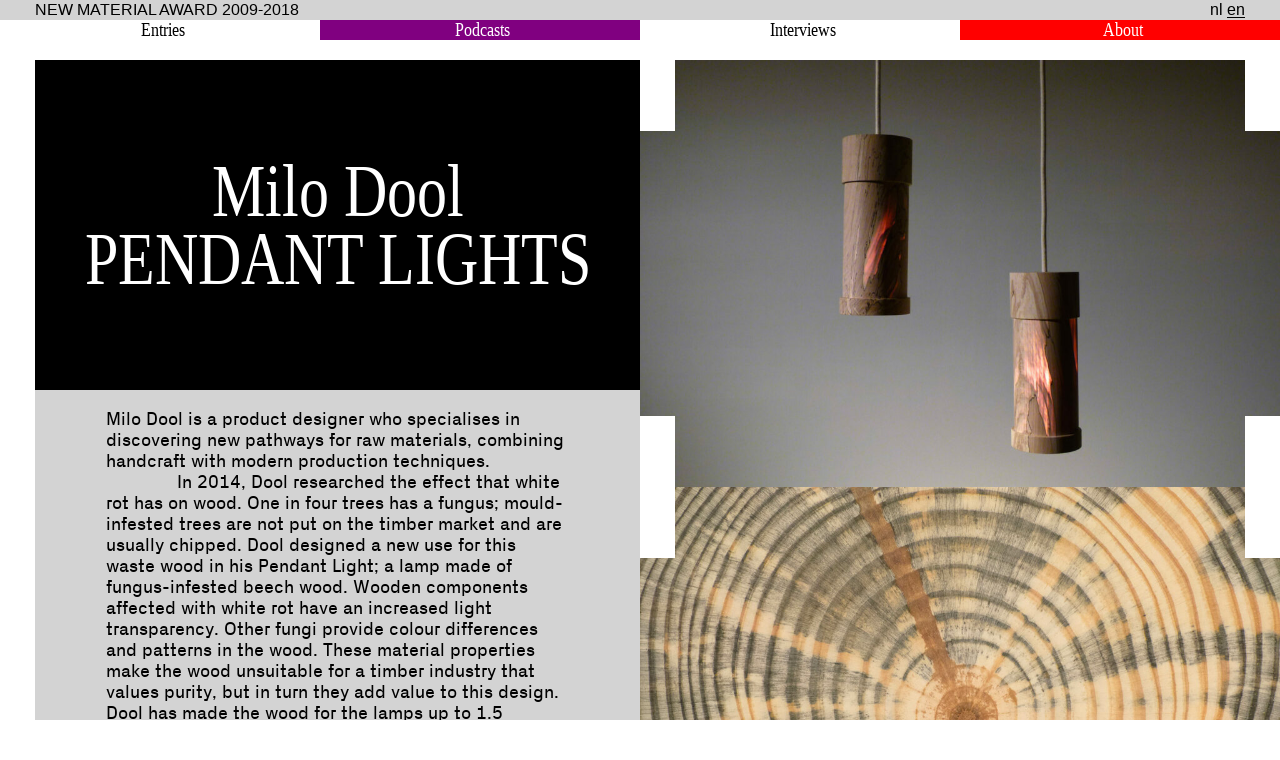

--- FILE ---
content_type: text/html; charset=UTF-8
request_url: https://new-material-award.nl/en/pendant-lights/
body_size: 6414
content:
<!DOCTYPE html>
<html lang="en-US">
	<head>
		<meta charset="UTF-8" />
		<meta name="viewport" content="width=device-width" />
		<link rel="apple-touch-icon-precomposed" sizes="57x57" href="https://new-material-award.nl/wp-content/themes/blankslate_newmaterial/favicon/apple-touch-icon-57x57.png" />
		<link rel="apple-touch-icon-precomposed" sizes="114x114" href="https://new-material-award.nl/wp-content/themes/blankslate_newmaterial/favicon/apple-touch-icon-114x114.png" />
		<link rel="apple-touch-icon-precomposed" sizes="72x72" href="https://new-material-award.nl/wp-content/themes/blankslate_newmaterial/favicon/apple-touch-icon-72x72.png" />
		<link rel="apple-touch-icon-precomposed" sizes="144x144" href="https://new-material-award.nl/wp-content/themes/blankslate_newmaterial/favicon/apple-touch-icon-144x144.png" />
		<link rel="apple-touch-icon-precomposed" sizes="120x120" href="https://new-material-award.nl/wp-content/themes/blankslate_newmaterial/favicon/apple-touch-icon-120x120.png" />
		<link rel="apple-touch-icon-precomposed" sizes="152x152" href="https://new-material-award.nl/wp-content/themes/blankslate_newmaterial/favicon/apple-touch-icon-152x152.png" />
		<link rel="icon" type="image/png" href="https://new-material-award.nl/wp-content/themes/blankslate_newmaterial/favicon/favicon-32x32.png" sizes="32x32" />
		<link rel="icon" type="image/png" href="https://new-material-award.nl/wp-content/themes/blankslate_newmaterial/favicon/favicon-16x16.png" sizes="16x16" />
		<meta name="application-name" content="&nbsp;"/>
		<meta name="msapplication-TileColor" content="#FFFFFF" />
		<meta name="msapplication-TileImage" content="mstile-144x144.png" />
		<script src="https://unpkg.com/imagesloaded@4/imagesloaded.pkgd.min.js"></script>

		<title>Pendant Lights – New Material Award</title>
<meta name='robots' content='max-image-preview:large' />
	<style>img:is([sizes="auto" i], [sizes^="auto," i]) { contain-intrinsic-size: 3000px 1500px }</style>
	<link rel='dns-prefetch' href='//cdn.jsdelivr.net' />
<link rel="alternate" type="application/rss+xml" title="New Material Award &raquo; Feed" href="https://new-material-award.nl/en/feed/" />
<link rel="alternate" type="application/rss+xml" title="New Material Award &raquo; Comments Feed" href="https://new-material-award.nl/en/comments/feed/" />
<script type="text/javascript">
/* <![CDATA[ */
window._wpemojiSettings = {"baseUrl":"https:\/\/s.w.org\/images\/core\/emoji\/16.0.1\/72x72\/","ext":".png","svgUrl":"https:\/\/s.w.org\/images\/core\/emoji\/16.0.1\/svg\/","svgExt":".svg","source":{"concatemoji":"https:\/\/new-material-award.nl\/wp-includes\/js\/wp-emoji-release.min.js?ver=6.8.3"}};
/*! This file is auto-generated */
!function(s,n){var o,i,e;function c(e){try{var t={supportTests:e,timestamp:(new Date).valueOf()};sessionStorage.setItem(o,JSON.stringify(t))}catch(e){}}function p(e,t,n){e.clearRect(0,0,e.canvas.width,e.canvas.height),e.fillText(t,0,0);var t=new Uint32Array(e.getImageData(0,0,e.canvas.width,e.canvas.height).data),a=(e.clearRect(0,0,e.canvas.width,e.canvas.height),e.fillText(n,0,0),new Uint32Array(e.getImageData(0,0,e.canvas.width,e.canvas.height).data));return t.every(function(e,t){return e===a[t]})}function u(e,t){e.clearRect(0,0,e.canvas.width,e.canvas.height),e.fillText(t,0,0);for(var n=e.getImageData(16,16,1,1),a=0;a<n.data.length;a++)if(0!==n.data[a])return!1;return!0}function f(e,t,n,a){switch(t){case"flag":return n(e,"\ud83c\udff3\ufe0f\u200d\u26a7\ufe0f","\ud83c\udff3\ufe0f\u200b\u26a7\ufe0f")?!1:!n(e,"\ud83c\udde8\ud83c\uddf6","\ud83c\udde8\u200b\ud83c\uddf6")&&!n(e,"\ud83c\udff4\udb40\udc67\udb40\udc62\udb40\udc65\udb40\udc6e\udb40\udc67\udb40\udc7f","\ud83c\udff4\u200b\udb40\udc67\u200b\udb40\udc62\u200b\udb40\udc65\u200b\udb40\udc6e\u200b\udb40\udc67\u200b\udb40\udc7f");case"emoji":return!a(e,"\ud83e\udedf")}return!1}function g(e,t,n,a){var r="undefined"!=typeof WorkerGlobalScope&&self instanceof WorkerGlobalScope?new OffscreenCanvas(300,150):s.createElement("canvas"),o=r.getContext("2d",{willReadFrequently:!0}),i=(o.textBaseline="top",o.font="600 32px Arial",{});return e.forEach(function(e){i[e]=t(o,e,n,a)}),i}function t(e){var t=s.createElement("script");t.src=e,t.defer=!0,s.head.appendChild(t)}"undefined"!=typeof Promise&&(o="wpEmojiSettingsSupports",i=["flag","emoji"],n.supports={everything:!0,everythingExceptFlag:!0},e=new Promise(function(e){s.addEventListener("DOMContentLoaded",e,{once:!0})}),new Promise(function(t){var n=function(){try{var e=JSON.parse(sessionStorage.getItem(o));if("object"==typeof e&&"number"==typeof e.timestamp&&(new Date).valueOf()<e.timestamp+604800&&"object"==typeof e.supportTests)return e.supportTests}catch(e){}return null}();if(!n){if("undefined"!=typeof Worker&&"undefined"!=typeof OffscreenCanvas&&"undefined"!=typeof URL&&URL.createObjectURL&&"undefined"!=typeof Blob)try{var e="postMessage("+g.toString()+"("+[JSON.stringify(i),f.toString(),p.toString(),u.toString()].join(",")+"));",a=new Blob([e],{type:"text/javascript"}),r=new Worker(URL.createObjectURL(a),{name:"wpTestEmojiSupports"});return void(r.onmessage=function(e){c(n=e.data),r.terminate(),t(n)})}catch(e){}c(n=g(i,f,p,u))}t(n)}).then(function(e){for(var t in e)n.supports[t]=e[t],n.supports.everything=n.supports.everything&&n.supports[t],"flag"!==t&&(n.supports.everythingExceptFlag=n.supports.everythingExceptFlag&&n.supports[t]);n.supports.everythingExceptFlag=n.supports.everythingExceptFlag&&!n.supports.flag,n.DOMReady=!1,n.readyCallback=function(){n.DOMReady=!0}}).then(function(){return e}).then(function(){var e;n.supports.everything||(n.readyCallback(),(e=n.source||{}).concatemoji?t(e.concatemoji):e.wpemoji&&e.twemoji&&(t(e.twemoji),t(e.wpemoji)))}))}((window,document),window._wpemojiSettings);
/* ]]> */
</script>
<style id='wp-emoji-styles-inline-css' type='text/css'>

	img.wp-smiley, img.emoji {
		display: inline !important;
		border: none !important;
		box-shadow: none !important;
		height: 1em !important;
		width: 1em !important;
		margin: 0 0.07em !important;
		vertical-align: -0.1em !important;
		background: none !important;
		padding: 0 !important;
	}
</style>
<link rel='stylesheet' id='wp-block-library-css' href='https://new-material-award.nl/wp-includes/css/dist/block-library/style.min.css?ver=6.8.3' type='text/css' media='all' />
<style id='classic-theme-styles-inline-css' type='text/css'>
/*! This file is auto-generated */
.wp-block-button__link{color:#fff;background-color:#32373c;border-radius:9999px;box-shadow:none;text-decoration:none;padding:calc(.667em + 2px) calc(1.333em + 2px);font-size:1.125em}.wp-block-file__button{background:#32373c;color:#fff;text-decoration:none}
</style>
<style id='global-styles-inline-css' type='text/css'>
:root{--wp--preset--aspect-ratio--square: 1;--wp--preset--aspect-ratio--4-3: 4/3;--wp--preset--aspect-ratio--3-4: 3/4;--wp--preset--aspect-ratio--3-2: 3/2;--wp--preset--aspect-ratio--2-3: 2/3;--wp--preset--aspect-ratio--16-9: 16/9;--wp--preset--aspect-ratio--9-16: 9/16;--wp--preset--color--black: #000000;--wp--preset--color--cyan-bluish-gray: #abb8c3;--wp--preset--color--white: #ffffff;--wp--preset--color--pale-pink: #f78da7;--wp--preset--color--vivid-red: #cf2e2e;--wp--preset--color--luminous-vivid-orange: #ff6900;--wp--preset--color--luminous-vivid-amber: #fcb900;--wp--preset--color--light-green-cyan: #7bdcb5;--wp--preset--color--vivid-green-cyan: #00d084;--wp--preset--color--pale-cyan-blue: #8ed1fc;--wp--preset--color--vivid-cyan-blue: #0693e3;--wp--preset--color--vivid-purple: #9b51e0;--wp--preset--gradient--vivid-cyan-blue-to-vivid-purple: linear-gradient(135deg,rgba(6,147,227,1) 0%,rgb(155,81,224) 100%);--wp--preset--gradient--light-green-cyan-to-vivid-green-cyan: linear-gradient(135deg,rgb(122,220,180) 0%,rgb(0,208,130) 100%);--wp--preset--gradient--luminous-vivid-amber-to-luminous-vivid-orange: linear-gradient(135deg,rgba(252,185,0,1) 0%,rgba(255,105,0,1) 100%);--wp--preset--gradient--luminous-vivid-orange-to-vivid-red: linear-gradient(135deg,rgba(255,105,0,1) 0%,rgb(207,46,46) 100%);--wp--preset--gradient--very-light-gray-to-cyan-bluish-gray: linear-gradient(135deg,rgb(238,238,238) 0%,rgb(169,184,195) 100%);--wp--preset--gradient--cool-to-warm-spectrum: linear-gradient(135deg,rgb(74,234,220) 0%,rgb(151,120,209) 20%,rgb(207,42,186) 40%,rgb(238,44,130) 60%,rgb(251,105,98) 80%,rgb(254,248,76) 100%);--wp--preset--gradient--blush-light-purple: linear-gradient(135deg,rgb(255,206,236) 0%,rgb(152,150,240) 100%);--wp--preset--gradient--blush-bordeaux: linear-gradient(135deg,rgb(254,205,165) 0%,rgb(254,45,45) 50%,rgb(107,0,62) 100%);--wp--preset--gradient--luminous-dusk: linear-gradient(135deg,rgb(255,203,112) 0%,rgb(199,81,192) 50%,rgb(65,88,208) 100%);--wp--preset--gradient--pale-ocean: linear-gradient(135deg,rgb(255,245,203) 0%,rgb(182,227,212) 50%,rgb(51,167,181) 100%);--wp--preset--gradient--electric-grass: linear-gradient(135deg,rgb(202,248,128) 0%,rgb(113,206,126) 100%);--wp--preset--gradient--midnight: linear-gradient(135deg,rgb(2,3,129) 0%,rgb(40,116,252) 100%);--wp--preset--font-size--small: 13px;--wp--preset--font-size--medium: 20px;--wp--preset--font-size--large: 36px;--wp--preset--font-size--x-large: 42px;--wp--preset--spacing--20: 0.44rem;--wp--preset--spacing--30: 0.67rem;--wp--preset--spacing--40: 1rem;--wp--preset--spacing--50: 1.5rem;--wp--preset--spacing--60: 2.25rem;--wp--preset--spacing--70: 3.38rem;--wp--preset--spacing--80: 5.06rem;--wp--preset--shadow--natural: 6px 6px 9px rgba(0, 0, 0, 0.2);--wp--preset--shadow--deep: 12px 12px 50px rgba(0, 0, 0, 0.4);--wp--preset--shadow--sharp: 6px 6px 0px rgba(0, 0, 0, 0.2);--wp--preset--shadow--outlined: 6px 6px 0px -3px rgba(255, 255, 255, 1), 6px 6px rgba(0, 0, 0, 1);--wp--preset--shadow--crisp: 6px 6px 0px rgba(0, 0, 0, 1);}:where(.is-layout-flex){gap: 0.5em;}:where(.is-layout-grid){gap: 0.5em;}body .is-layout-flex{display: flex;}.is-layout-flex{flex-wrap: wrap;align-items: center;}.is-layout-flex > :is(*, div){margin: 0;}body .is-layout-grid{display: grid;}.is-layout-grid > :is(*, div){margin: 0;}:where(.wp-block-columns.is-layout-flex){gap: 2em;}:where(.wp-block-columns.is-layout-grid){gap: 2em;}:where(.wp-block-post-template.is-layout-flex){gap: 1.25em;}:where(.wp-block-post-template.is-layout-grid){gap: 1.25em;}.has-black-color{color: var(--wp--preset--color--black) !important;}.has-cyan-bluish-gray-color{color: var(--wp--preset--color--cyan-bluish-gray) !important;}.has-white-color{color: var(--wp--preset--color--white) !important;}.has-pale-pink-color{color: var(--wp--preset--color--pale-pink) !important;}.has-vivid-red-color{color: var(--wp--preset--color--vivid-red) !important;}.has-luminous-vivid-orange-color{color: var(--wp--preset--color--luminous-vivid-orange) !important;}.has-luminous-vivid-amber-color{color: var(--wp--preset--color--luminous-vivid-amber) !important;}.has-light-green-cyan-color{color: var(--wp--preset--color--light-green-cyan) !important;}.has-vivid-green-cyan-color{color: var(--wp--preset--color--vivid-green-cyan) !important;}.has-pale-cyan-blue-color{color: var(--wp--preset--color--pale-cyan-blue) !important;}.has-vivid-cyan-blue-color{color: var(--wp--preset--color--vivid-cyan-blue) !important;}.has-vivid-purple-color{color: var(--wp--preset--color--vivid-purple) !important;}.has-black-background-color{background-color: var(--wp--preset--color--black) !important;}.has-cyan-bluish-gray-background-color{background-color: var(--wp--preset--color--cyan-bluish-gray) !important;}.has-white-background-color{background-color: var(--wp--preset--color--white) !important;}.has-pale-pink-background-color{background-color: var(--wp--preset--color--pale-pink) !important;}.has-vivid-red-background-color{background-color: var(--wp--preset--color--vivid-red) !important;}.has-luminous-vivid-orange-background-color{background-color: var(--wp--preset--color--luminous-vivid-orange) !important;}.has-luminous-vivid-amber-background-color{background-color: var(--wp--preset--color--luminous-vivid-amber) !important;}.has-light-green-cyan-background-color{background-color: var(--wp--preset--color--light-green-cyan) !important;}.has-vivid-green-cyan-background-color{background-color: var(--wp--preset--color--vivid-green-cyan) !important;}.has-pale-cyan-blue-background-color{background-color: var(--wp--preset--color--pale-cyan-blue) !important;}.has-vivid-cyan-blue-background-color{background-color: var(--wp--preset--color--vivid-cyan-blue) !important;}.has-vivid-purple-background-color{background-color: var(--wp--preset--color--vivid-purple) !important;}.has-black-border-color{border-color: var(--wp--preset--color--black) !important;}.has-cyan-bluish-gray-border-color{border-color: var(--wp--preset--color--cyan-bluish-gray) !important;}.has-white-border-color{border-color: var(--wp--preset--color--white) !important;}.has-pale-pink-border-color{border-color: var(--wp--preset--color--pale-pink) !important;}.has-vivid-red-border-color{border-color: var(--wp--preset--color--vivid-red) !important;}.has-luminous-vivid-orange-border-color{border-color: var(--wp--preset--color--luminous-vivid-orange) !important;}.has-luminous-vivid-amber-border-color{border-color: var(--wp--preset--color--luminous-vivid-amber) !important;}.has-light-green-cyan-border-color{border-color: var(--wp--preset--color--light-green-cyan) !important;}.has-vivid-green-cyan-border-color{border-color: var(--wp--preset--color--vivid-green-cyan) !important;}.has-pale-cyan-blue-border-color{border-color: var(--wp--preset--color--pale-cyan-blue) !important;}.has-vivid-cyan-blue-border-color{border-color: var(--wp--preset--color--vivid-cyan-blue) !important;}.has-vivid-purple-border-color{border-color: var(--wp--preset--color--vivid-purple) !important;}.has-vivid-cyan-blue-to-vivid-purple-gradient-background{background: var(--wp--preset--gradient--vivid-cyan-blue-to-vivid-purple) !important;}.has-light-green-cyan-to-vivid-green-cyan-gradient-background{background: var(--wp--preset--gradient--light-green-cyan-to-vivid-green-cyan) !important;}.has-luminous-vivid-amber-to-luminous-vivid-orange-gradient-background{background: var(--wp--preset--gradient--luminous-vivid-amber-to-luminous-vivid-orange) !important;}.has-luminous-vivid-orange-to-vivid-red-gradient-background{background: var(--wp--preset--gradient--luminous-vivid-orange-to-vivid-red) !important;}.has-very-light-gray-to-cyan-bluish-gray-gradient-background{background: var(--wp--preset--gradient--very-light-gray-to-cyan-bluish-gray) !important;}.has-cool-to-warm-spectrum-gradient-background{background: var(--wp--preset--gradient--cool-to-warm-spectrum) !important;}.has-blush-light-purple-gradient-background{background: var(--wp--preset--gradient--blush-light-purple) !important;}.has-blush-bordeaux-gradient-background{background: var(--wp--preset--gradient--blush-bordeaux) !important;}.has-luminous-dusk-gradient-background{background: var(--wp--preset--gradient--luminous-dusk) !important;}.has-pale-ocean-gradient-background{background: var(--wp--preset--gradient--pale-ocean) !important;}.has-electric-grass-gradient-background{background: var(--wp--preset--gradient--electric-grass) !important;}.has-midnight-gradient-background{background: var(--wp--preset--gradient--midnight) !important;}.has-small-font-size{font-size: var(--wp--preset--font-size--small) !important;}.has-medium-font-size{font-size: var(--wp--preset--font-size--medium) !important;}.has-large-font-size{font-size: var(--wp--preset--font-size--large) !important;}.has-x-large-font-size{font-size: var(--wp--preset--font-size--x-large) !important;}
:where(.wp-block-post-template.is-layout-flex){gap: 1.25em;}:where(.wp-block-post-template.is-layout-grid){gap: 1.25em;}
:where(.wp-block-columns.is-layout-flex){gap: 2em;}:where(.wp-block-columns.is-layout-grid){gap: 2em;}
:root :where(.wp-block-pullquote){font-size: 1.5em;line-height: 1.6;}
</style>
<link rel='stylesheet' id='blankslate-style-css' href='https://new-material-award.nl/wp-content/themes/blankslate_newmaterial/style.css?ver=6.8.3' type='text/css' media='all' />
<script type="text/javascript" src="https://new-material-award.nl/wp-includes/js/jquery/jquery.min.js?ver=3.7.1" id="jquery-core-js"></script>
<script type="text/javascript" src="https://new-material-award.nl/wp-includes/js/jquery/jquery-migrate.min.js?ver=3.4.1" id="jquery-migrate-js"></script>
<link rel="https://api.w.org/" href="https://new-material-award.nl/en/wp-json/" /><link rel="alternate" title="JSON" type="application/json" href="https://new-material-award.nl/en/wp-json/wp/v2/posts/880" /><link rel="EditURI" type="application/rsd+xml" title="RSD" href="https://new-material-award.nl/xmlrpc.php?rsd" />
<link rel="canonical" href="https://new-material-award.nl/en/pendant-lights/" />
<link rel='shortlink' href='https://new-material-award.nl/en/?p=880' />
<link rel="alternate" title="oEmbed (JSON)" type="application/json+oembed" href="https://new-material-award.nl/en/wp-json/oembed/1.0/embed?url=https%3A%2F%2Fnew-material-award.nl%2Fen%2Fpendant-lights%2F" />
<link rel="alternate" title="oEmbed (XML)" type="text/xml+oembed" href="https://new-material-award.nl/en/wp-json/oembed/1.0/embed?url=https%3A%2F%2Fnew-material-award.nl%2Fen%2Fpendant-lights%2F&#038;format=xml" />
<style>
.qtranxs_flag_nl {background-image: url(https://new-material-award.nl/wp-content/plugins/qtranslate-xt-master/flags/nl.png); background-repeat: no-repeat;}
.qtranxs_flag_en {background-image: url(https://new-material-award.nl/wp-content/plugins/qtranslate-xt-master/flags/gb.png); background-repeat: no-repeat;}
</style>
<link hreflang="nl" href="https://new-material-award.nl/nl/pendant-lights/" rel="alternate" />
<link hreflang="en" href="https://new-material-award.nl/en/pendant-lights/" rel="alternate" />
<link hreflang="x-default" href="https://new-material-award.nl/pendant-lights/" rel="alternate" />
<meta name="generator" content="qTranslate-XT 3.15.2" />
	</head>
	<body class="wp-singular post-template-default single single-post postid-880 single-format-standard wp-embed-responsive wp-theme-blankslate_newmaterial">
						<header class="placeholder fixed box">
			<div class="track">
				<a href="https://new-material-award.nl/en">
					<div id="div1">New Material Award 2009–2018&nbsp;</div>
				</a>


			</div>
			<div class="fixed-head"><a href="https://new-material-award.nl/en">New Material Award 2009-2018</a>
				
<ul class="language-chooser language-chooser-custom qtranxs_language_chooser" id="qtranslate-chooser">
<li class="language-chooser-item language-chooser-item-nl"><a href="https://new-material-award.nl/nl/pendant-lights/" title="Nederlands (nl)"><span>nl</span></a></li>
<li class="language-chooser-item language-chooser-item-en active"><a href="https://new-material-award.nl/en/pendant-lights/" title="English (en)"><span>en</span></a></li>
</ul><div class="qtranxs_widget_end"></div>
			</div>
		</header>
		<div class="content">
						<nav class="placeholder box stick">
				<div class="nav-item entry box">
					<div class="nav-heading box">
						<a href="https://new-material-award.nl/en">
							<span class="stretch">Entries</span>
						</a>
					</div>
				</div>
				<div class="nav-item podcast box">
					<div class="nav-heading box">
						<a href="https://new-material-award.nl/en/podcasts">
							<span class="stretch">Podcasts</span>
						</a>
					</div>
					<div class="nav-inner box">
												<ul>
							<li class="page_item page-item-545"><a href="https://new-material-award.nl/en/podcasts/episode-1-waste/">Episode 1: Waste</a></li>
<li class="page_item page-item-548"><a href="https://new-material-award.nl/en/podcasts/episode-2-power/">Episode 2: Power</a></li>
<li class="page_item page-item-550"><a href="https://new-material-award.nl/en/podcasts/episode-3-crops/">Episode 3: Crops</a></li>
<li class="page_item page-item-1075"><a href="https://new-material-award.nl/en/podcasts/episode-4-tech/">Episode 4: Tech</a></li>
						</ul>
					</div>
				</div>
				<div class="nav-item interview box">
					<div class="nav-heading box">
						<a href="https://new-material-award.nl/en/interviews">
							<span class="stretch">Interviews</span>
						</a>
					</div>
					<div class="nav-inner box">
												<ul>
							<li class="page_item page-item-536"><a href="https://new-material-award.nl/en/interviews/maartje-dros-en-emma-van-der-leest/">Maartje Dros and Emma van der Leest</a></li>
<li class="page_item page-item-538"><a href="https://new-material-award.nl/en/interviews/tom-van-soest-en-reinder-bakker/">Tom van Soest en Reinder Bakker</a></li>
<li class="page_item page-item-540"><a href="https://new-material-award.nl/en/interviews/tjeerd-veenhoven-en-christien-meindertsma/">Tjeerd Veenhoven en Christien Meindertsma</a></li>
<li class="page_item page-item-534"><a href="https://new-material-award.nl/en/interviews/michelle-baggerman-en-ger-brinks/">Michelle Baggerman en Ger Brinks</a></li>
						</ul>
					</div>
				</div>
				<div class="nav-item about box">
					<div class="nav-heading box">
						<span class="stretch"><a href="https://new-material-award.nl/en/about">
							About
							</a>
						</span>
					</div>
				</div>
							</nav><div class="single-text-wrap box">
	<div class="single-inner box">
		<div class="single-header year-2014">
			<div class="stretch">
								<h2>				Milo Dool</h2>
				<h1>Pendant Lights</h1>
			</div>
		</div>
		<div class="single-text box">
			<p>Milo Dool is a product designer who specialises in discovering new pathways for raw materials, combining handcraft with modern production techniques.</p>
<p>In 2014, Dool researched the effect that white rot has on wood. One in four trees has a fungus; mould-infested trees are not put on the timber market and are usually chipped. Dool designed a new use for this waste wood in his Pendant Light; a lamp made of fungus-infested beech wood. Wooden components affected with white rot have an increased light transparency. Other fungi provide colour differences and patterns in the wood. These material properties make the wood unsuitable for a timber industry that values purity, but in turn they add value to this design. Dool has made the wood for the lamps up to 1.5 millimetres thin, so light can shine through and create an ambient lighting effect.</p>
			<br>
			<div class="extra-info box">
												<a target="_blank" href="http://milodool.nl">http://milodool.nl</a><br>								year: 2014<br>												Materials: 
								Lighting,								Waste,								Mycelium				<br>
							</div>
		</div>
	</div>
</div>
<div class="single-images-wrap box">

				
		<div class="img-wrap-single box">
									<img class="original lazyload " data-src="https://new-material-award.nl/wp-content/uploads/2021/11/72dpi_Nr.1_Pendant-Lights_Milo-Dool-1024x682.jpg" style="display:none;" alt="" />
			<img class="img-overlay" src="https://new-material-award.nl/wp-content/uploads/2021/11/72dpi_Nr.1_Pendant-Lights_Milo-Dool-18x12.jpg" alt="" />
						<div class="corner  top-left"></div>
			<div class="corner  top-right"></div>
			<div class="corner  bottom-left"></div>
			<div class="corner  bottom-right"></div>
	</div>

	
	
		
		<div class="img-wrap-single box">
									<img class="original lazyload " data-src="https://new-material-award.nl/wp-content/uploads/2021/11/Blua-stained-pine_close-up-1024x682.jpg" style="display:none;" alt="" />
			<img class="img-overlay" src="https://new-material-award.nl/wp-content/uploads/2021/11/Blua-stained-pine_close-up-18x12.jpg" alt="" />
						<div class="corner  top-left"></div>
			<div class="corner  top-right"></div>
			<div class="corner  bottom-left"></div>
			<div class="corner  bottom-right"></div>
	</div>

	
	
		


</div>
<script type="speculationrules">
{"prefetch":[{"source":"document","where":{"and":[{"href_matches":"\/en\/*"},{"not":{"href_matches":["\/wp-*.php","\/wp-admin\/*","\/wp-content\/uploads\/*","\/wp-content\/*","\/wp-content\/plugins\/*","\/wp-content\/themes\/blankslate_newmaterial\/*","\/en\/*\\?(.+)"]}},{"not":{"selector_matches":"a[rel~=\"nofollow\"]"}},{"not":{"selector_matches":".no-prefetch, .no-prefetch a"}}]},"eagerness":"conservative"}]}
</script>
<script>
	jQuery(document).ready(function($) {
		var deviceAgent = navigator.userAgent.toLowerCase();
		if (deviceAgent.match(/(iphone|ipod|ipad)/)) {
			$("html").addClass("ios");
		}
		if (navigator.userAgent.search("MSIE") >= 0) {
			$("html").addClass("ie");
		}
		else if (navigator.userAgent.search("Chrome") >= 0) {
			$("html").addClass("chrome");
		}
		else if (navigator.userAgent.search("Firefox") >= 0) {
			$("html").addClass("firefox");
		}
		else if (navigator.userAgent.search("Safari") >= 0 && navigator.userAgent.search("Chrome") < 0) {
			$("html").addClass("safari");
		}
		else if (navigator.userAgent.search("Opera") >= 0) {
			$("html").addClass("opera");
		}
	});
</script>
<script type="text/javascript" src="//cdn.jsdelivr.net/npm/jquery.marquee@1.6.0/jquery.marquee.min.js?ver=6.8.3" id="marquee-js"></script>
<script type="text/javascript" src="https://new-material-award.nl/wp-content/themes/blankslate_newmaterial/library/lazysizes.min.js?ver=6.8.3" id="lazysizes-js"></script>
<script type="text/javascript" src="https://new-material-award.nl/wp-content/themes/blankslate_newmaterial/library/jquery.inview.min.js?ver=6.8.3" id="inview-js"></script>
<script type="text/javascript" src="https://new-material-award.nl/wp-includes/js/imagesloaded.min.js?ver=5.0.0" id="imagesloaded-js"></script>
<script type="text/javascript" src="https://new-material-award.nl/wp-includes/js/masonry.min.js?ver=4.2.2" id="masonry-js"></script>
<script type="text/javascript" src="https://new-material-award.nl/wp-content/themes/blankslate_newmaterial/library/main.js?ver=6.8.3" id="main-js"></script>
<script>(function(){function c(){var b=a.contentDocument||a.contentWindow.document;if(b){var d=b.createElement('script');d.innerHTML="window.__CF$cv$params={r:'9c6cccc19a911709',t:'MTc2OTkwMDE2MC4wMDAwMDA='};var a=document.createElement('script');a.nonce='';a.src='/cdn-cgi/challenge-platform/scripts/jsd/main.js';document.getElementsByTagName('head')[0].appendChild(a);";b.getElementsByTagName('head')[0].appendChild(d)}}if(document.body){var a=document.createElement('iframe');a.height=1;a.width=1;a.style.position='absolute';a.style.top=0;a.style.left=0;a.style.border='none';a.style.visibility='hidden';document.body.appendChild(a);if('loading'!==document.readyState)c();else if(window.addEventListener)document.addEventListener('DOMContentLoaded',c);else{var e=document.onreadystatechange||function(){};document.onreadystatechange=function(b){e(b);'loading'!==document.readyState&&(document.onreadystatechange=e,c())}}}})();</script></body>
</html>

--- FILE ---
content_type: text/css
request_url: https://new-material-award.nl/wp-content/themes/blankslate_newmaterial/style.css?ver=6.8.3
body_size: 4283
content:
/*
Theme Name: BlankSlate
Theme URI: https://github.com/tidythemes/blankslate
Author: TidyThemes
Author URI: http://tidythemes.com/
Description: Please read: tidythemes.com/concept. Donations: https://calmestghost.com/donate. BlankSlate is the definitive WordPress boilerplate starter theme. We've carefully constructed the most clean and minimalist theme possible for designers and developers to use as a base to build websites for clients or to build completely custom themes from scratch. Clean, simple, unstyled, semi-minified, unformatted, and valid code, SEO-friendly, jQuery-enabled, no programmer comments, standardized and as white label as possible, and most importantly, the CSS is reset for cross-browser-compatability and no intrusive visual CSS styles have been added whatsoever. A perfect skeleton theme. For support and suggestions, go to: https://github.com/tidythemes/blankslate/issues. Thank you.
Tags: accessibility-ready, one-column, two-columns, custom-menu, featured-images, microformats, sticky-post, threaded-comments, translation-ready
Version: 2021
Requires at least: 5.0
Tested up to: 5.8
Requires PHP: 7.0
License: GNU General Public License v3 or Later
License URI: https://www.gnu.org/licenses/gpl.html
Text Domain: blankslate

BlankSlate WordPress Theme © 2011-2021 TidyThemes
BlankSlate is distributed under the terms of the GNU GPL
*/

html,body,div,span,applet,object,iframe,h1,h2,h3,h4,h5,h6,p,blockquote,pre,a,abbr,acronym,address,big,cite,code,del,dfn,em,img,ins,kbd,q,s,samp,small,strike,strong,sub,sup,tt,var,b,u,i,center,dl,dt,dd,ol,ul,li,fieldset,form,label,legend,table,caption,tbody,tfoot,thead,tr,th,td,article,aside,canvas,details,embed,figure,figcaption,footer,header,hgroup,menu,nav,output,ruby,section,summary,time,mark,audio,video{margin:0;padding:0;border:0;font-size:100%;font:inherit;vertical-align:baseline}html{scroll-behavior:smooth}body{line-height:1}a{text-decoration-skip-ink:auto}a[href^="tel"]{color:inherit;text-decoration:none}button{outline:0}ol,ul{list-style:none}blockquote,q{quotes:none}blockquote:before,blockquote:after,q:before,q:after{content:'';content:none}q{display:inline;font-style:italic}q:before{content:'"';font-style:normal}q:after{content:'"';font-style:normal}textarea,input[type="text"],input[type="button"],input[type="submit"],input[type="reset"],input[type="search"],input[type="password"]{-webkit-appearance:none;appearance:none;border-radius:0}input[type="search"]{-webkit-appearance:textfield}table{border-collapse:collapse;border-spacing:0}th,td{padding:2px}big{font-size:120%}small,sup,sub{font-size:80%}sup{vertical-align:super}sub{vertical-align:sub}dd{margin-left:20px}kbd,tt{font-family:courier;font-size:12px}ins{text-decoration:underline}del,strike,s{text-decoration:line-through}dt{font-weight:bold}address,cite,var{font-style:italic}article,aside,details,figcaption,figure,footer,header,hgroup,menu,nav,section{display:block}*{box-sizing:border-box;-webkit-tap-highlight-color:transparent}
.sticky{}.bypostauthor{}.wp-caption{}.wp-caption-text{}.gallery-caption{}.alignright{}.alignleft{}.aligncenter{}
.screen-reader-text{border:0;clip:rect(1px,1px,1px,1px);-webkit-clip-path:inset(50%);clip-path:inset(50%);height:1px;margin:-1px;overflow:hidden;padding:0;position:absolute!important;width:1px;word-wrap:normal!important;word-break:normal}
.screen-reader-text:focus{background-color:#f7f7f7;border-radius:3px;box-shadow:0 0 2px 2px rgba(0,0,0,.6);clip:auto!important;-webkit-clip-path:none;clip-path:none;color:#007acc;display:block;font-size:14px;font-size:.875rem;font-weight:700;height:auto;right:5px;line-height:normal;padding:15px 23px 14px;text-decoration:none;top:5px;width:auto;z-index:100000}
.skip-link{left:-9999rem;top:2.5rem;z-index:999999999;text-decoration:underline}
.skip-link:focus{display:block;left:6px;top:7px;font-size:14px;font-weight:600;text-decoration:none;line-height:normal;padding:15px 23px 14px;z-index:100000;right:auto}
.visually-hidden:not(:focus):not(:active), .form-allowed-tags:not(:focus):not(:active){position:absolute !important;height:1px;width:1px;overflow:hidden;clip:rect(1px 1px 1px 1px);clip:rect(1px, 1px, 1px, 1px);white-space:nowrap}

@font-face {
	font-family: 'Px Grotesk';
	src: url('font/PxGroteskRegular.woff2') format('woff2'),
		url('font/PxGroteskRegular.woff') format('woff');
	font-weight: normal;
	font-style: normal;
	font-display: swap;
}



html {
	font-size: 10px;
	float: left;
	width: 100%;
	overflow-x: hidden;
}
body {
	font-family: 'Px Grotesk';
	padding: 0px;
	-webkit-font-smoothing: antialiased;
	-moz-osx-font-smoothing: grayscale;
	width: 100%;
}
.stretch {
	-webkit-transform: scale(1,1.25);
	-moz-transform: scale(1,1.25);
	-ms-transform: scale(1,1.25);
	-o-transform: scale(1,1.25);
	transform: scale(1,1.25);
	display: inline-block;
}

body.home {
	/*	overflow-x: hidden;*/
}
a {
	color: inherit;
	text-decoration: none;
}
nav {
	display: flex;
	flex-wrap: wrap;
	z-index: 800;
	align-items: flex-start;
	z-index: 1000;
	/*
	position: sticky;
	top: 20px;
	*/

}
nav.placeholder {
	position: absolute;
	width: 100%;
	top: 0px;
}

nav.stick {
	position: fixed;
	top: 20px;
}
.nav-item {
	height: 50vw;
	width: 25%;
	text-align: center;
	font-family: serif;
	font-size: 5vw;
	padding-left: 5px;
	z-index: 100;
}
.nav-item a {
	display: block;
}
.page_item a {
	display: inline;
}
.nav-item.page,
nav.stick .nav-item {
	height: auto;
	font-size: 16px;
}
.nav-heading {
	padding-top: 5px;
}
nav.stick .nav-heading {
	padding-top: 2px;
	padding-bottom: 2px;
}
nav.stick .nav-item:hover .nav-inner {
	display: block;
}
.nav-item.entry,
.nav-item.interview	{
	background-color: white;
}
.nav-item.podcast	{
	background-color: purple;
	color: white;
}
.nav-item.podcast	a {
	color: white;
}
.nav-item.about	{
	background-color: red;
	color: white;
}
.nav-heading {
	position: sticky;
	top: 20px;
}
.nav-item.page {
	text-align: left;
	display: inline-block;
}
.nav-item.page.podcast {
	margin-left: 25%;
}
.nav-item.page.interview {
	margin-left: 50%;
}
.nav-inner {
	display: none;
	text-align: left;
	padding: 0 5px 5px 5px;
	line-height: 1.2;
}
.nav-item.page.active .nav-inner {
	display: block;
}
.nav-inner a {
	margin-bottom: 2px;

}
.nav-inner .current_page_item a,
.nav-inner a:hover {
	border-bottom: 1px solid black;
	line-height: 1.2;
	margin-bottom: 1px;

}
.nav-item.about .nav-inner .current_page_item a,
.nav-item.about .nav-inner a:hover,
.nav-item.podcast .nav-inner .current_page_item a,
.nav-item.podcast .nav-inner a:hover{
	border-bottom: 1px solid white;
}
.filter-wrap {
	display: none;
	flex-wrap: wrap;
	min-width:  calc(100vw / 7);
	width: 100%;
	position: absolute;
	top: 20px;
	z-index: 0;
}
.stick .filter-wrap {
	display: flex;
	flex-wrap: wrap;
}

.designer-item-wrap,
.filter-item-wrap {
	width: 100%;
	display: flex;
	flex-wrap: wrap;
	padding-bottom: 40px;
}
.designer-item-wrap.hidden,
.filter-item-wrap.hidden {
	display: none;

}
.filter-item {
	width: calc(100% / 7);
	text-align: center;
	padding: 1rem;
	font-size: 1.5rem;
}
.letter-wrap:nth-child(odd),
.filter-item:nth-child(odd) {
	background-color: lightgray;
}
.letter-wrap:nth-child(even),
.filter-item:nth-child(even) {
	background-color: white;
}
.letter-wrap:hover,
.filter-item:hover,
.letter-wrap.active,
.filter-item.active {
	background-color: darkblue;
	color: white;
	cursor: pointer;
}
.designer-letter-wrap {
	width: 100%;
	display: flex;
	flex-wrap: wrap;
}
.designer-letter-wrap.hidden {
	display: none;
}
.filter-head {
	left: 0px;
	top: 20px;
	width: calc(100vw / 7);
	font-size: 1.6rem;
	flex-grow: 0;
	flex-shrink: 0;
	text-align: center;
	background-color: white;
	padding-bottom: 2px;
	padding-top: 2px;
}

.letter-wrap {
	width: calc(100% / 26);
	text-align: center;
	padding: 1rem;
	font-size: 1.5rem;
}

.filter-head.designers {
	background-color: lightgray;

}
.filter-item {
}
.designer-item-wrap .filter-item {
	width: inherit;
	flex: 1;
	white-space: nowrap;
}
.filter-wrap:hover {
	width: 100%;
}
#div1 {
	display: inline;
}
header {
	width: 100%;
	background-color: lightgray;
	font-family: sans-serif;
	text-transform: uppercase;
	white-space: nowrap;
	overflow: hidden;
	overflow-x: auto;
	z-index: 1000;
	opacity: 1;
	font-size: 14vw;
	height: 14.4vw;
}
header.placeholder {
	position: absolute;
	top: 0px;
}
header.fixed {
	position: fixed;
	top: 0px;
	font-size: 16px;
	height: 20px;
	line-height: 20px;
	padding-left: 2.77vw;
}
header.fixed .fixed-head {
	display: block;
}
header.fixed .track {
	display: none;
}
.fixed-head {
	display: none;
}
.language-chooser {
	position: absolute;
	right: 2.77vw;
	top: 0px;
	text-transform: lowercase;
	display: none;
}
.fixed .language-chooser {
	position: absolute;
	right: 2.77vw;
	top: 0px;
	text-transform: lowercase;
	display: block;
}
.language-chooser .language-chooser-item {
	display: inline-block;
	height: 18px;
}
.language-chooser .language-chooser-item:hover,
.language-chooser .language-chooser-item.active {
	border-bottom: 1px solid black;
}
.track {
	overflow: hidden;
	white-space: nowrap;
}
.page .content {
	margin-top: 0px;
	padding-top: 40px;
}
.content {
	width: 100%;
	position: relative;
}
.images-wrap {
	display: flex;
	flex-flow: column wrap;
	align-content: space-between;
	/* Your container needs a fixed height, and it 
	* needs to be taller than your tallest column. */
	width: 100%;
	margin: 0px;
}
.img-wrap {
	width: 50%;
	position: relative;
	box-sizing: border-box;
	position: relative;
	margin-bottom: 0px;
	overflow: hidden;
}
.img-wrap a:active .original {
	opacity: 0;
}
.img-overlay {
	/*	position: absolute;*/
	width: 100%;
	height: calc(100% - 22px);
	image-rendering: pixelated;
	top: 0px;
}
img.original {
	height: calc(100% - 22px);
	position: absolute;
	top: 0px;
	width: 100%;
	height: 100%;
	object-fit: cover;
}
/*
.img-inner-wrap {
position: absolute;
overflow: hidden;
}
*/
/* Re-order items into 3 rows */
.item:nth-of-type(2n+1) { order: 1; }
.item:nth-of-type(2n+2) { order: 2; }

/*
.img-wrap-single:nth-child(odd) .corner,
.img-wrap:nth-child(odd) .corner {
background-color: black;
}
.img-wrap-single:nth-child(even) .corner,
.img-wrap:nth-child(even) .corner {
background-color: white;
}
*/
/* Force new columns */
.break {
	flex-basis: 100%;
	width: 0;
	border: 1px solid #ddd;
	margin: 0;
	content: "";
	padding: 0;
}
.caption {
	font-size: 1.5rem;
	font-family: 'Px Grotesk';
	height: 20px;
	line-height: 20px;
	padding-left: 3vw;
	background-color: white;
	position: relative;
}
.corner {
	width: 2.77vw;
	height: 5.55vw;
	position: absolute;
	background-color: white;
	z-index: 999;

}
.page .corner.bottom-left {
	bottom: 0px;
}
.page .corner.bottom-right {
	bottom: 0px;
}

.corner.top-left {
	left: 0px;
	top: 0px;
}
.corner.top-right {
	right: 0px;
	top: 0px;
}
.corner.bottom-left {
	left: 0px;
	bottom: 0px;
}
.corner.bottom-right {
	right: 0px;
	bottom: 0px;
}
.single .corner.bottom-left,
.single .corner.bottom-right {
	right: 0px;
	bottom: 0px;
}
.corner.black,
.page-text-wrap .corner {
	background-color: black;
}
/* SINGLE */
.spacer {
	min-width: 5px;
	height: 20px;
	display: inline-block;
}
.single-text-wrap {
	width: 50%;
	position: fixed;
	left: 0px;
	padding-top: 60px;
	/* top: 60px; */
	background-color: white;
	height: 100%;
	overflow: auto;
	padding-left: 2.77vw;
}
.single-inner {
	background-color: lightgray;
	min-height: 100%;
}
.single-header {
	font-family: serif;
	width: 100%;
	min-height: 25%;
	padding: 2.77vw;
	text-align: center;
	font-size: 6rem;
	display: flex;
	justify-content: center;
	align-content: center;
	flex-direction: column;
	min-height: calc((100vh - 60px) / 2);
	padding-top: 9rem;
	padding-bottom: 9rem;
	line-height: 0.9;
}
.single-header.year-2009 {
	background-image: linear-gradient(90deg, #283583 50%, #000000 50%);
	color: white;
}
.single-header.year-2010 {
	background-color: #e30613;
}
.single-header.year-2011 {
	background: linear-gradient(
		90deg, 
		#e30613 5.88%, #ffffff 5.88%,
		#ffffff 11.76%, #e30613 11.76%,
		#e30613 17.64%, #ffffff 17.64%,

		#ffffff 23.52%, #e30613 23.52%,
		#e30613 29.4%, #ffffff 29.4%,
		#ffffff 35.28%, #e30613 35.28%,

		#e30613 41.16%, #ffffff 41.16%,
		#ffffff 47.04%, #e30613 47.04%,
		#e30613 52.92%, #ffffff 52.92%,

		#ffffff 58.8%, #e30613 58.8%,
		#e30613 64.68%, #ffffff 64.68%,
		#ffffff 70.56%, #e30613 70.56%,

		#e30613 76.44%, #ffffff 76.44%,
		#ffffff 82.32%, #e30613 82.32%,
		#e30613 88.20%, #ffffff 88.20%,

		#ffffff 94.08%, #e30613 94.08%,
		#e30613 100%)
}
.single-header.year-2012 {
	/*
	background-color: white;
	background-image: linear-gradient(62.5deg, #000000 25%, transparent 25%), linear-gradient(62.5deg, #000000 25%, transparent 25%), linear-gradient(62.5deg, transparent 75%, #000000 75%), linear-gradient(62.5deg, transparent 75%, #000000 75%);
	background-size: 6vw 12vw;
	background-position: 0 0, 3vw 6vw;
	color: red;
	*/
	background-image: url(bg_2012.png);
	color: red;
	background-size: 100% 100%;
}
.single-header.year-2014 {
	background-color: black;
	color: white;
}
.single-header.year-2016 {
	background-image: linear-gradient(0deg, #ffffff 50%, #283583 50%, #283583 100%);
	background-size: 5.55vw 5.55vw;
}
.single-header.year-2018 {
	background-color: #663784;
}
.single-header h1 {
	text-transform: uppercase;
	/*
	-webkit-transform: scale(1,1.2);
	-moz-transform: scale(1,1.2);
	-ms-transform: scale(1,1.2);
	-o-transform: scale(1,1.2);
	transform: scale(1,1.2);
	*/
}
.single-text .answer {
	/*	color: blue;*/
	margin-bottom: 2rem;
	display: inline;
	position: relative;
	text-indent: 0px;
}
.single-text .name {
	/*	color: red;*/
	position: absolute;
	left: 0px;
	text-transform: uppercase;
	text-indent: 0px;
}
.single-text .question {
	/*	color: green;*/
	text-indent: 0px;
	margin-top: 2rem;
	margin-bottom: 2rem;
	display: block;
	padding-left: 5.54vw;

}
.single-text {
	font-family: 'Px Grotesk';
	font-size: 1.75rem;
	padding-left: 5.54vw;
	padding-right: 5.54vw;
	padding-bottom: 100px;
	padding-top: 20px;
	line-height: 1.25;
}
.single-text p {
	text-indent: 5.54vw;
	position: relative;
}
.single-text p:first-of-type {
	text-indent: 0;
}
.extra-info {
	font-size: 1.2rem;
}
.extra-info a {
	text-decoration: underline;
}
.extra-info a:hover {
	color: blue;
}
.single-images-wrap {
	width: 50%;
	position: relative;
	left: 50%;
	padding-top: 60px;
	font-size: 0px;
}
.img-wrap-single {
	width: 100%;
	position: relative;
	box-sizing: border-box;
	position: relative;

}
.img-wrap-single img {
	width: 100%;
}
/*PAGE*/
.page-text-wrap {
	position: relative;
	width: 75%;
	background-color: lightgray;
	margin: 60px auto;
	margin-top: 0px;
	margin-bottom: 0px;
	min-height: calc(100vh - 60px);
}


@media screen and (max-width: 1000px) {

	.page-text-wrap {
		width: 94.46vw;
	}
}


@media screen and (max-width: 800px) {
	.img-wrap {
		width: 100%;
	}
	.filter-head {
		width: 25%;
	}
	.filter-wrap {
		top: 40px;
	}
	.nav-item {
		width: 50%;
		height: 100vw;
	}
	.nav-item.entry {
		order:1;
	}
	.nav-item.podcast {
		order:3;
	}
	.nav-item.interview {
		order:4;
	}
	.nav-item.about {
		order:2;
	}
	.single-text-wrap {
		position: relative;
		width: 100%;
	}
	.single-images-wrap {
		width: 100%;
		padding-top: 0px;
		left: 0px;
	}
}


